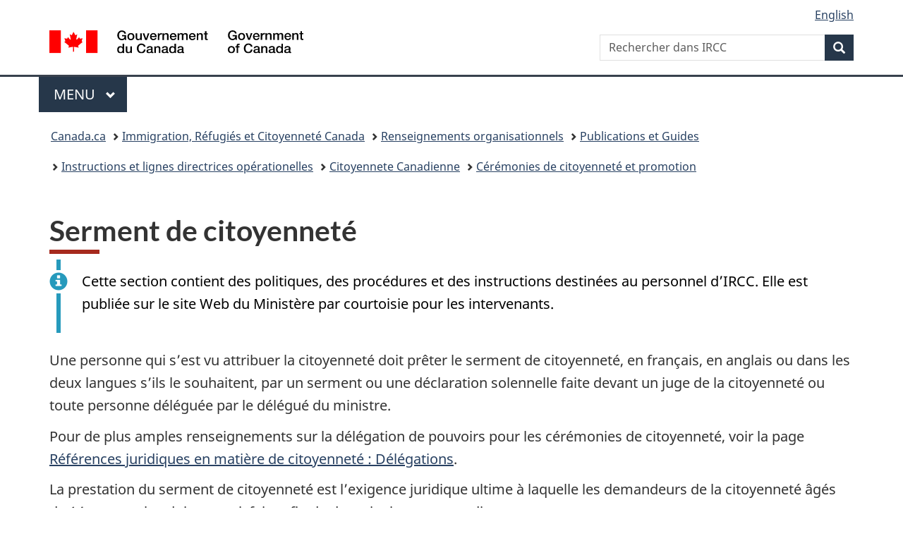

--- FILE ---
content_type: text/html;charset=utf-8
request_url: https://www.canada.ca/fr/immigration-refugies-citoyennete/organisation/publications-guides/bulletins-guides-operationnels/citoyennete-canadienne/ceremonie/serment.html
body_size: 14695
content:
<!doctype html>


<html class="no-js" dir="ltr" lang="fr" xmlns="http://www.w3.org/1999/xhtml">

<head prefix="og: http://ogp.me/ns#">
    
<meta http-equiv="X-UA-Compatible" content="IE=edge"/>
<meta charset="utf-8"/>
<title>Serment de citoyenneté - Canada.ca</title>
<meta content="width=device-width,initial-scale=1" name="viewport"/>


	<link rel="schema.dcterms" href="http://purl.org/dc/terms/"/>
	<link rel="canonical" href="https://www.canada.ca/fr/immigration-refugies-citoyennete/organisation/publications-guides/bulletins-guides-operationnels/citoyennete-canadienne/ceremonie/serment.html"/>
    <link rel="alternate" hreflang="fr" href="https://www.canada.ca/fr/immigration-refugies-citoyennete/organisation/publications-guides/bulletins-guides-operationnels/citoyennete-canadienne/ceremonie/serment.html"/>
	
        <link rel="alternate" hreflang="en" href="https://www.canada.ca/en/immigration-refugees-citizenship/corporate/publications-manuals/operational-bulletins-manuals/canadian-citizenship/ceremony/oath.html"/>
	
	
		<meta name="description" content="Serment de citoyenneté"/>
	
	
		<meta name="keywords" content="Citoyenneté"/>
	
	
		<meta name="author" content="Immigration, Réfugiés et Citoyenneté Canada"/>
	
	
		<meta name="dcterms.title" content="Serment de citoyenneté"/>
	
	
		<meta name="dcterms.description" content="Serment de citoyenneté"/>
	
	
		<meta name="dcterms.creator" content="Immigration, Réfugiés et Citoyenneté Canada"/>
	
	
	
		<meta name="dcterms.language" title="ISO639-2/T" content="fra"/>
	
	
		<meta name="dcterms.subject" title="gccore" content="Citoyenneté"/>
	
	
		<meta name="dcterms.issued" title="W3CDTF" content="2013-07-25"/>
	
	
		<meta name="dcterms.modified" title="W3CDTF" content="2025-12-02"/>
	
	
		<meta name="dcterms.audience" content="grand public"/>
	
	
		<meta name="dcterms.spatial" content="Canada"/>
	
	
		<meta name="dcterms.type" content="description de programme"/>
	
	
		<meta name="robots" content="nofollow, noindex"/>
	
	
	
	
		<meta name="dcterms.identifier" content="Immigration _Réfugiés_et_Citoyenneté_Canada"/>
	
	
	
        



	<meta prefix="fb: https://www.facebook.com/2008/fbml" property="fb:pages" content="378967748836213, 160339344047502, 184605778338568, 237796269600506, 10860597051, 14498271095, 209857686718, 160504807323251, 111156792247197, 113429762015861, 502566449790031, 312292485564363, 1471831713076413, 22724568071, 17294463927, 1442463402719857, 247990812241506, 730097607131117, 1142481292546228, 1765602380419601, 131514060764735, 307780276294187, 427238637642566, 525934210910141, 1016214671785090, 192657607776229, 586856208161152, 1146080748799944, 408143085978521, 490290084411688, 163828286987751, 565688503775086, 460123390028, 318424514044, 632493333805962, 370233926766473, 173004244677, 1562729973959056, 362400293941960, 769857139754987, 167891083224996, 466882737009651, 126404198009505, 135409166525475, 664638680273646, 169011506491295, 217171551640146, 182842831756930, 1464645710444681, 218822426028, 218740415905, 123326971154939, 125058490980757, 1062292210514762, 1768389106741505, 310939332270090, 285960408117397, 985916134909087, 655533774808209, 1522633664630497, 686814348097821, 230798677012118, 320520588000085, 103201203106202, 273375356172196, 61263506236, 353102841161, 1061339807224729, 1090791104267764, 395867780593657, 1597876400459657, 388427768185631, 937815283021844, 207409132619743, 1952090675003143, 206529629372368, 218566908564369, 175257766291975, 118472908172897, 767088219985590, 478573952173735, 465264530180856, 317418191615817, 428040827230778, 222493134493922, 196833853688656, 194633827256676, 252002641498535, 398018420213195, 265626156847421, 202442683196210, 384350631577399, 385499078129720, 178433945604162, 398240836869162, 326182960762584, 354672164565195, 375081249171867, 333050716732105, 118996871563050, 240349086055056, 119579301504003, 185184131584797, 333647780005544, 306255172770146, 369589566399283, 117461228379000, 349774478396157, 201995959908210, 307017162692056, 145928592172074, 122656527842056">


	


    


	<script src="//assets.adobedtm.com/be5dfd287373/abb618326704/launch-3eac5e076135.min.js"></script>










<link rel="stylesheet" href="https://use.fontawesome.com/releases/v5.15.4/css/all.css" integrity="sha256-mUZM63G8m73Mcidfrv5E+Y61y7a12O5mW4ezU3bxqW4=" crossorigin="anonymous"/>
<script blocking="render" src="/etc/designs/canada/wet-boew/js/gcdsloader.min.js"></script>
<link rel="stylesheet" href="/etc/designs/canada/wet-boew/css/theme.min.css"/>
<link href="/etc/designs/canada/wet-boew/assets/favicon.ico" rel="icon" type="image/x-icon"/>
<noscript><link rel="stylesheet" href="/etc/designs/canada/wet-boew/css/noscript.min.css"/></noscript>







                              <script>!function(a){var e="https://s.go-mpulse.net/boomerang/",t="addEventListener";if("False"=="True")a.BOOMR_config=a.BOOMR_config||{},a.BOOMR_config.PageParams=a.BOOMR_config.PageParams||{},a.BOOMR_config.PageParams.pci=!0,e="https://s2.go-mpulse.net/boomerang/";if(window.BOOMR_API_key="KBFUZ-C9D7G-RB8SX-GRGEN-HGMC9",function(){function n(e){a.BOOMR_onload=e&&e.timeStamp||(new Date).getTime()}if(!a.BOOMR||!a.BOOMR.version&&!a.BOOMR.snippetExecuted){a.BOOMR=a.BOOMR||{},a.BOOMR.snippetExecuted=!0;var i,_,o,r=document.createElement("iframe");if(a[t])a[t]("load",n,!1);else if(a.attachEvent)a.attachEvent("onload",n);r.src="javascript:void(0)",r.title="",r.role="presentation",(r.frameElement||r).style.cssText="width:0;height:0;border:0;display:none;",o=document.getElementsByTagName("script")[0],o.parentNode.insertBefore(r,o);try{_=r.contentWindow.document}catch(O){i=document.domain,r.src="javascript:var d=document.open();d.domain='"+i+"';void(0);",_=r.contentWindow.document}_.open()._l=function(){var a=this.createElement("script");if(i)this.domain=i;a.id="boomr-if-as",a.src=e+"KBFUZ-C9D7G-RB8SX-GRGEN-HGMC9",BOOMR_lstart=(new Date).getTime(),this.body.appendChild(a)},_.write("<bo"+'dy onload="document._l();">'),_.close()}}(),"".length>0)if(a&&"performance"in a&&a.performance&&"function"==typeof a.performance.setResourceTimingBufferSize)a.performance.setResourceTimingBufferSize();!function(){if(BOOMR=a.BOOMR||{},BOOMR.plugins=BOOMR.plugins||{},!BOOMR.plugins.AK){var e=""=="true"?1:0,t="",n="clmkelqcc2txg2lkmmna-f-9e174b9c1-clientnsv4-s.akamaihd.net",i="false"=="true"?2:1,_={"ak.v":"39","ak.cp":"653406","ak.ai":parseInt("231651",10),"ak.ol":"0","ak.cr":8,"ak.ipv":4,"ak.proto":"h2","ak.rid":"ab4d1909","ak.r":51208,"ak.a2":e,"ak.m":"dscb","ak.n":"essl","ak.bpcip":"18.216.162.0","ak.cport":59090,"ak.gh":"23.209.83.15","ak.quicv":"","ak.tlsv":"tls1.3","ak.0rtt":"","ak.0rtt.ed":"","ak.csrc":"-","ak.acc":"","ak.t":"1768579866","ak.ak":"hOBiQwZUYzCg5VSAfCLimQ==GhoTRrdQ9amjWKP06dAJuOnOq82jbCTuY1iq3Dt8taigIrihzDKTO6Ev0V+XRn4geZsWxvAbQLrD+F0WFmv1sGDTWxeQ+6EAcX68SaV/zEsEIZ1k0bv8emmG3XRPKxpIfmaWyEoNhL0dIkADwwujs+aak3xBeQR2A+7ORVZJByQOqlWHw8AYgA3OA1d1Yfv1UiCnch08WNgownSMrn1w/jA0gVal4m4WCR8m7CTa0YQ3y37US6DLeFK1p4EZmvrUvJb/0scUlDODAVHLZp/+kppzJA6EPXcwOKAj06CoYekXjTX1rQ1LCM+msrE1t5wulJhRmP6UFMbD4KlNPQNVrRtJY9Jt/BFYUvlvItqI/lX6vtYuNvcv3SksfpQg8yH72pTmU1SRL5kBSPoO6CuDoEooTNS/pFlk8N+Jbyz5abA=","ak.pv":"820","ak.dpoabenc":"","ak.tf":i};if(""!==t)_["ak.ruds"]=t;var o={i:!1,av:function(e){var t="http.initiator";if(e&&(!e[t]||"spa_hard"===e[t]))_["ak.feo"]=void 0!==a.aFeoApplied?1:0,BOOMR.addVar(_)},rv:function(){var a=["ak.bpcip","ak.cport","ak.cr","ak.csrc","ak.gh","ak.ipv","ak.m","ak.n","ak.ol","ak.proto","ak.quicv","ak.tlsv","ak.0rtt","ak.0rtt.ed","ak.r","ak.acc","ak.t","ak.tf"];BOOMR.removeVar(a)}};BOOMR.plugins.AK={akVars:_,akDNSPreFetchDomain:n,init:function(){if(!o.i){var a=BOOMR.subscribe;a("before_beacon",o.av,null,null),a("onbeacon",o.rv,null,null),o.i=!0}return this},is_complete:function(){return!0}}}}()}(window);</script></head>

<body vocab="http://schema.org/" typeof="WebPage" resource="#wb-webpage">

    




    
        
        
        <div class="newpar new section">

</div>

    
        
        
        <div class="par iparys_inherited">

    
    
    
    
        
        
        <div class="global-header"><nav><ul id="wb-tphp">
	<li class="wb-slc"><a class="wb-sl" href="#wb-cont">Passer au contenu principal</a></li>
	<li class="wb-slc"><a class="wb-sl" href="#wb-info">Passer à « Au sujet du gouvernement »</a></li>
	
</ul></nav>

<header>
	<div id="wb-bnr" class="container">
		<div class="row">
			
			<section id="wb-lng" class="col-xs-3 col-sm-12 pull-right text-right">
    <h2 class="wb-inv">Sélection de la langue</h2>
    <div class="row">
        <div class="col-md-12">
            <ul class="list-inline mrgn-bttm-0">
                <li>
                    <a lang="en" href="/en/immigration-refugees-citizenship/corporate/publications-manuals/operational-bulletins-manuals/canadian-citizenship/ceremony/oath.html">
                        
                        
                            <span class="hidden-xs" translate="no">English</span>
                            <abbr title="English" class="visible-xs h3 mrgn-tp-sm mrgn-bttm-0 text-uppercase" translate="no">en</abbr>
                        
                    </a>
                </li>
                
                
            </ul>
        </div>
    </div>
</section>
				<div class="brand col-xs-9 col-sm-5 col-md-4" property="publisher" resource="#wb-publisher" typeof="GovernmentOrganization">
					
                    
					
						
						<a href="/fr.html" property="url">
							<img src="/etc/designs/canada/wet-boew/assets/sig-blk-fr.svg" alt="Gouvernement du Canada" property="logo"/>
							<span class="wb-inv"> /
								
								<span lang="en">Government of Canada</span>
							</span>
						</a>
					
					<meta property="name" content="Gouvernement du Canada"/>
					<meta property="areaServed" typeof="Country" content="Canada"/>
					<link property="logo" href="/etc/designs/canada/wet-boew/assets/wmms-blk.svg"/>
				</div>
				<section id="wb-srch" class="col-lg-offset-4 col-md-offset-4 col-sm-offset-2 col-xs-12 col-sm-5 col-md-4">
					<h2>Recherche</h2>
					
<form action="/fr/services/immigration-citoyennete/rechercher.html" method="get" name="cse-search-box" role="search">
	<div class="form-group wb-srch-qry">
		    
		
		    <label for="wb-srch-q" class="wb-inv">Rechercher dans IRCC</label>
			<input id="wb-srch-q" list="wb-srch-q-ac" class="wb-srch-q form-control" name="q" type="search" value="" size="34" maxlength="170" placeholder="Rechercher dans IRCC"/>
		

		<datalist id="wb-srch-q-ac">
		</datalist>
	</div>
	<div class="form-group submit">
	<button type="submit" id="wb-srch-sub" class="btn btn-primary btn-small" name="wb-srch-sub"><span class="glyphicon-search glyphicon"></span><span class="wb-inv">Recherche</span></button>
	</div>
</form>

				</section>
		</div>
	</div>
	<hr/>
	
	<div class="container"><div class="row">
		
        <div class="col-md-8">
        <nav class="gcweb-menu" typeof="SiteNavigationElement">
		<h2 class="wb-inv">Menu</h2>
		<button type="button" aria-haspopup="true" aria-expanded="false">Menu<span class="wb-inv"> principal</span> <span class="expicon glyphicon glyphicon-chevron-down"></span></button>
<ul role="menu" aria-orientation="vertical" data-ajax-replace="/content/dam/canada/sitemenu/sitemenu-v2-fr.html">
	<li role="presentation"><a role="menuitem" tabindex="-1" href="https://www.canada.ca/fr/services/emplois.html">Emplois et milieu de travail</a></li>
	<li role="presentation"><a role="menuitem" tabindex="-1" href="https://www.canada.ca/fr/services/immigration-citoyennete.html">Immigration et citoyenneté</a></li>
	<li role="presentation"><a role="menuitem" tabindex="-1" href="https://voyage.gc.ca/">Voyage et tourisme</a></li>
	<li role="presentation"><a role="menuitem" tabindex="-1" href="https://www.canada.ca/fr/services/entreprises.html">Entreprises et industrie</a></li>
	<li role="presentation"><a role="menuitem" tabindex="-1" href="https://www.canada.ca/fr/services/prestations.html">Prestations</a></li>
	<li role="presentation"><a role="menuitem" tabindex="-1" href="https://www.canada.ca/fr/services/sante.html">Santé</a></li>
	<li role="presentation"><a role="menuitem" tabindex="-1" href="https://www.canada.ca/fr/services/impots.html">Impôts</a></li>
	<li role="presentation"><a role="menuitem" tabindex="-1" href="https://www.canada.ca/fr/services/environnement.html">Environnement et ressources naturelles</a></li>
	<li role="presentation"><a role="menuitem" tabindex="-1" href="https://www.canada.ca/fr/services/defense.html">Sécurité nationale et défense</a></li>
	<li role="presentation"><a role="menuitem" tabindex="-1" href="https://www.canada.ca/fr/services/culture.html">Culture, histoire et sport</a></li>
	<li role="presentation"><a role="menuitem" tabindex="-1" href="https://www.canada.ca/fr/services/police.html">Services de police, justice et urgences</a></li>
	<li role="presentation"><a role="menuitem" tabindex="-1" href="https://www.canada.ca/fr/services/transport.html">Transport et infrastructure</a></li>
	<li role="presentation"><a role="menuitem" tabindex="-1" href="https://www.international.gc.ca/world-monde/index.aspx?lang=fra">Canada et le monde</a></li>
	<li role="presentation"><a role="menuitem" tabindex="-1" href="https://www.canada.ca/fr/services/finance.html">Argent et finances</a></li>
	<li role="presentation"><a role="menuitem" tabindex="-1" href="https://www.canada.ca/fr/services/science.html">Science et innovation</a></li>
	<li role="presentation"><a role="menuitem" tabindex="-1" href="https://www.canada.ca/fr/services/evenements-vie.html">Gérer les événements de la vie</a></li>	
</ul>

		
        </nav>   
        </div>
		
		
		
    </div></div>
	
		<nav id="wb-bc" property="breadcrumb"><h2 class="wb-inv">Vous êtes ici :</h2><div class="container"><ol class="breadcrumb">
<li><a href='/fr.html'>Canada.ca</a></li>
<li><a href='/fr/immigration-refugies-citoyennete.html'>Immigration, Réfugiés et Citoyenneté Canada</a></li>
<li><a href='/fr/immigration-refugies-citoyennete/organisation.html'>Renseignements organisationnels</a></li>
<li><a href='/fr/immigration-refugies-citoyennete/organisation/publications-guides.html'>Publications et Guides</a></li>
<li><a href='/fr/immigration-refugies-citoyennete/organisation/publications-guides/bulletins-guides-operationnels.html'>Instructions et lignes directrices opérationelles</a></li>
<li><a href='/fr/immigration-refugies-citoyennete/organisation/publications-guides/bulletins-guides-operationnels/citoyennete-canadienne.html'>Citoyennete Canadienne</a></li>
<li><a href='/fr/immigration-refugies-citoyennete/organisation/publications-guides/bulletins-guides-operationnels/citoyennete-canadienne/ceremonie.html'>Cérémonies de citoyenneté et promotion</a></li>
</ol></div></nav>


	

  
</header>
</div>

    

</div>

    




	













    <main property="mainContentOfPage" resource="#wb-main" typeof="WebPageElement" class="container">
        

    <h1 property="name" id="wb-cont" dir="ltr">
Serment de citoyenneté</h1>
	
        
			<div><div class="mwsbodytext text parbase section">
    

    
         <span class="wb-toggle" data-toggle="{&quot;selector&quot;: &quot;main summary&quot;, &quot;print&quot;: &quot;on&quot;}"></span>  
    


</div>
<div class="reference parbase section"><div class="cq-dd-paragraph"><div class="par parsys"><div class="mwsgeneric-base-html parbase section">



    <span data-incl-name="notice-message-fra"></span>

<div class="alert alert-info">
<p>Cette section contient des politiques, des procédures et des instructions destinées au personnel d’IRCC. Elle est publiée sur le site Web du Ministère par courtoisie pour les intervenants.</p>
</div>


</div>

</div>
</div>
</div>
<div class="mwsbodytext text parbase section">
    

    
        <p>Une personne qui s’est vu attribuer la citoyenneté doit prêter le serment de citoyenneté, en français, en anglais ou dans les deux langues s’ils le souhaitent, par un serment ou une déclaration solennelle faite devant un juge de la citoyenneté ou toute personne déléguée par le délégué du ministre.</p>
<p>Pour de plus amples renseignements sur la délégation de pouvoirs pour les cérémonies de citoyenneté, voir la page <a href="/fr/immigration-refugies-citoyennete/organisation/publications-guides/bulletins-guides-operationnels/citoyennete-canadienne/references-juridiques-relatives.html">Références juridiques en matière de citoyenneté&nbsp;: Délégations</a>.</p>
<p>La prestation du serment de citoyenneté est l’exigence juridique ultime à laquelle les demandeurs de la citoyenneté âgés de 14&nbsp;ans ou plus doivent satisfaire afin de devenir citoyens canadiens.</p>

    


</div>
<div class="mwsgeneric-base-html parbase section">



    <h2>Sur cette page</h2>
   <ul>
      <li><a href="#s1">À propos du serment</a></li>
      <li><a href="#s2">Directives sur le lieu de la prestation du serment</a></li>
      <li><a href="#s3">Prestation de serment</a></li>
      <li><a href="#s4">Processus de prestation de serment </a></li>
      <li><a href="#s5">Consulter également</a></li>
    </ul>
    <h2 id="s1">À propos du serment </h2>
    <h3>Texte et enregistrement du serment </h3>
    <p>Referez-vous à la page Web <a href="/fr/immigration-refugies-citoyennete/services/citoyennete-canadienne/devenir-citoyen-canadien/ceremonie-citoyennete.html#serment">Se préparer en vue de la cérémonie de citoyenneté</a> pour le texte actuel du serment et les enregistrements vidéos.</p>


</div>
<div class="mwsbodytext text parbase section">
    

    
        <h3>Invitation à prêter le serment de citoyenneté </h3>
    


</div>
<div class="mwsbodytext text parbase section">
    

    
        <p>Les représentants de la citoyenneté envoient le formulaire Avis de convocation pour prêter le serment de citoyenneté [CIT&nbsp;0024] aux candidats qui satisfont à toutes les exigences pour l’obtention de la citoyenneté. Ce formulaire informe les candidats de la possibilité d’apporter un livre saint de leur choix sur lequel ils pourront prêter serment.</p>
<p>Consulter aussi les sections suivantes&nbsp;:</p>
<ul>
<li><a href="/fr/immigration-refugies-citoyennete/organisation/publications-guides/bulletins-guides-operationnels/citoyennete-canadienne/ceremonie/calendrier/avis-concernant.html">Convocation des candidats/Avis de convocation pour prêter le serment de citoyenneté</a></li>
<li><a href="/fr/immigration-refugies-citoyennete/organisation/publications-guides/bulletins-guides-operationnels/citoyennete-canadienne/ceremonie/ouverture-ceremonie.html">Arrivée des candidats à une cérémonie de citoyenneté</a></li>
<li><a href="/fr/immigration-refugies-citoyennete/organisation/publications-guides/bulletins-guides-operationnels/citoyennete-canadienne/ceremonie/lieu-amenagement-salles.html">Disposition des sièges des candidats</a></li>
</ul>

    


</div>
<div class="mwsbodytext text parbase section">
    

    
        <h3>Pourquoi prêtons-nous serment ou nous affirmons allégeance à Sa Majesté la Reine</h3>

    


</div>
<div class="mwsbodytext text parbase section">
    

    
        <p>Au Canada, la Reine est le chef de l’État; par conséquent, pour obtenir la citoyenneté, toutes les personnes âgées de 14&nbsp;ans ou plus qui demandent la citoyenneté <strong>devront</strong> prêter serment ou faire une déclaration solennelle de leur allégeance sincère à Sa Majesté la reine Elizabeth Deux, Reine du Canada, à ses héritiers et successeurs.</p>
<ul>
<li>La possibilité de prêter serment (c’est-à-dire jurer) est offerte afin de répondre aux besoins des personnes qui souhaitent invoquer leurs croyances religieuses dans le cadre de la cérémonie de citoyenneté.</li>
<li>La possibilité d’affirmer solennellement est offerte afin de répondre aux besoins des personnes qui ne veulent pas utiliser de livre saint pendant une cérémonie de citoyenneté; ces personnes feront plutôt une déclaration solennelle exempte de référence à un texte religieux.</li>
</ul>
<p>Le choix de prêter le serment de citoyenneté par un serment (c’est-à-dire jurer) ou une affirmation solennelle doit être offert aux demandeurs, soit pendant le préambule ou immédiatement avant la prestation du serment. Le greffier de cérémonie ou le juge de la citoyenneté peut se charger d’offrir ce choix. Il ne faut pas laisser entendre qu’un choix est plus souhaitable que l’autre puisque les deux sont aussi valables l’un que l’autre. Le juge de citoyenneté devrait dire «&nbsp;Je jure&nbsp;».</p>

    


</div>
<div class="mwsbodytext text parbase section">
    

    
        <h2 id="s2">Directives sur le lieu de la prestation du serment</h2>

    


</div>
<div class="mwsbodytext text parbase section">
    

    
        <ul>
<li><strong>Prestation du serment lors d’une cérémonie de citoyenneté&nbsp;:</strong> À moins d’indication contraire par le ministre, le serment de citoyenneté doit être prêté lors d’une cérémonie de citoyenneté. Il s’agit d’une partie solennelle et importante de la cérémonie de citoyenneté.</li>
<li><strong>Prestation du serment lors d’une cérémonie privée&nbsp;:</strong> Voir la page <a href="/fr/immigration-refugies-citoyennete/organisation/publications-guides/bulletins-guides-operationnels/citoyennete-canadienne/ceremonie/types.html">Types de cérémonies de citoyenneté&nbsp;: Cérémonies privées</a>.</li>
<li><strong>Prestation du serment dans les régions éloignées&nbsp;:</strong> Pour de plus amples renseignements sur les déplacements pour tenir des cérémonies de citoyenneté, voir la page <a href="/fr/immigration-refugies-citoyennete/organisation/contactez-ircc/bureaux/canada-rendez-vous-uniquement.html">Services itinérants régionaux</a>.</li>
<li><strong>Prestation de serment à l’extérieur du Canada&nbsp;:</strong> Lorsqu’un demandeur s’est vu attribuer la citoyenneté en vertu des paragraphes&nbsp;5(2), 5(4) ou 11(1) de la Loi sur la citoyenneté [notamment lorsqu’une personne est ou a été au service des Forces armées canadiennes et respecte l’exigence liée aux années de service énoncée aux paragraphes&nbsp;11(1.1) ou 11(1.2)] et qu’il se trouve à l’extérieur du Canada, la prestation du serment de citoyenneté peut être administrée par un agent du service extérieur - voir l’alinéa&nbsp;20(1)(b) du Règlement sur la citoyenneté. Ces cas exceptionnels sont considérés comme des cérémonies privés et le personnel de la citoyenneté doit demander l’approbation de la greffière afin de permettre un agent du service extérieur de prêter serment à l’extérieur du canada. Pour demander l’approbation, le personnel de la citoyenneté doit soumettre un courriel à Cit-Operations – Pour plus d’information sur la procédure, référez-vous au <a href="/fr/immigration-refugies-citoyennete/organisation/publications-guides/bulletins-guides-operationnels/citoyennete-canadienne/citoyennete-etranger.html">manuel du programme de citoyenneté pour la prestation de services à l’étranger</a>.</li>
</ul>

    


</div>
<div class="mwsbodytext text parbase section">
    

    
        <h2 id="s3">Prestation de serment</h2>

    


</div>
<div class="mwsbodytext text parbase section">
    

    
        <h3>Qui peut prêter serment </h3>
    


</div>
<div class="mwsbodytext text parbase section">
    

    
        <p>Tous les demandeurs de la citoyenneté âgés de <strong>14&nbsp;ans</strong> ou plus qui répondent aux exigences de la Loi <strong>doivent</strong> prêter le serment de citoyenneté pour devenir citoyens.</p>

    


</div>
<div class="mwsbodytext text parbase section">
    

    
        <h3>Exceptions </h3>
    


</div>
<div class="mwsbodytext text parbase section">
    

    
        <p>Une personne qui se voit attribuer la citoyenneté au titre de l’article&nbsp;5.5 de la Loi (attribution de la citoyenneté aux personnes apatrides nées d’un parent canadien) n’est pas obligée de prêter le serment de citoyenneté.</p>
<p>Une dispense de serment de citoyenneté peut être accordée uniquement aux demandeurs qui ne peuvent pas saisir la portée du serment en raison d’une incapacité mentale. Dans de tels cas, les demandeurs doivent présenter des preuves de leur état de santé en remplissant le formulaire Demande d’avis médical [CIT&nbsp;0015].</p>

    


</div>
<div class="mwsbodytext text parbase section">
    

    
        <h3>Qui ne peut pas prêter serment </h3>
    


</div>
<div class="mwsbodytext text parbase section">
    

    
        <p>Une personne ne doit pas prêter le serment de citoyenneté si elle n’a jamais respecté ou ne respecte plus les exigences de la Loi relativement à l’attribution de la citoyenneté. La citoyenneté canadienne ne sera pas accordée ni le serment prêté si la personne est visée par une interdiction à cet égard.</p>

    


</div>
<div class="mwsbodytext text parbase section">
    

    
        <h2 id="s4">Processus de prestation de serment</h2>

    


</div>
<div class="mwsbodytext text parbase section">
    

    
        <p>Voir la page <a href="/fr/immigration-refugies-citoyennete/organisation/publications-guides/bulletins-guides-operationnels/citoyennete-canadienne/ceremonie/texte-bilingue-greffier-ceremonie.html">Texte bilingue pour le greffier de cérémonie</a> pour les notes d’allocution du greffier durant le processus de prestation du serment.</p>

    


</div>
<div class="mwsgeneric-base-html parbase section">



    <h3>Priorité linguistique</h3>
<p>Le serment est toujours prononcé dans les deux langues officielles, quel que soit le format linguistique de la cérémonie. Pour les cérémonies ayant lieu à l’extérieur du Québec, le serment est d’abord prononcé an anglais et ensuite en français. Au Québec, le serment est prononcé en français en premier, et ensuite en anglais. &nbsp;</p>


</div>
<div class="mwsbodytext text parbase section">
    

    
        <h3>Vérification de la prestation du serment </h3>
    


</div>
<div class="mwsbodytext text parbase section">
    

    
        <p>Il incombe au président de la cérémonie et au greffier de cérémonie de veiller à ce que tous les candidats prêtent le serment de citoyenneté. Les agents d’Immigration, Réfugiés et Citoyenneté Canada&nbsp;(IRCC) doivent s’assurer que le serment a été prononcé. Pour plus d’informations, consultez la section <a href="#s2">En cas de doute quant au fait qu’un candidat a prêté serment</a>.</p>
<p>Pour les cérémonies de vaste envergure (50 candidats ou plus), des agents d’IRCC additionnels seront requis pour s’assurer que tous les candidats ont prêté serment.</p>

    


</div>
<div class="mwsbodytext text parbase section">
    

    
        <h3>Candidats portant un vêtement couvrant partiellement ou totalement le visage </h3>
    


</div>
<div class="mwsbodytext text parbase section">
    

    
        <p>Pour les candidats qui ont signalé avant la cérémonie qu’ils sont disposés à retirer leur vêtement couvrant leur visage pendant la cérémonie publique, au moment de la prestation du serment, un agent d’IRCC doit s’assurer que le visage du candidat est découvert au moment où il prête serment. Voir la section En cas de doute quant au fait qu’un candidat a prêté serment.</p>
<p>Les candidats qui bénéficient de mesures d’accommodement pour prêter serment en privé avant la cérémonie de citoyenneté ne sont pas tenus de retirer le vêtement couvrant leur visage pendant la cérémonie publique, au moment de la prestation du serment, et il n’est pas nécessaire qu’un agent d’IRCC s’assure qu’ils ont prêté serment durant la cérémonie.</p>

    


</div>
<div class="mwsbodytext text parbase section">
    

    
        <h3>Mesures d’accommodement pour les candidates portant un vêtement couvrant partiellement ou totalement leur visage</h3>

    


</div>
<div class="mwsbodytext text parbase section">
    

    
        <p>Lorsqu’une candidate signale à son arrivée qu’elle n’est pas disposée à retirer le vêtement couvrant son visage durant la cérémonie publique en raison d’une croyance religieuse sincère, elle peut prononcer le serment de citoyenneté à visage découvert, en privé, avant la tenue de la cérémonie publique.</p>
<p>La prestation de serment en privé doit être effectuée devant une juge ou une présidente de cérémonie. Si une juge ou une présidente de cérémonie à qui l’on a antérieurement délégué les pouvoirs n’est pas disponible, une agente d’IRCC (à qui l’on a délégué le pouvoir de faire prêter le serment) est tenue de faire prêter le serment en privé, conformément à l’instrument de délégation. La candidate participe ensuite à la cérémonie publique sans être tenue de retirer le vêtement couvrant son visage.</p>

    


</div>
<div class="mwsbodytext text parbase section">
    

    
        <h3>En cas de doute quant au fait qu’un candidat a prêté serment</h3>
    


</div>
<div class="mwsbodytext text parbase section">
    

    
        <p>Dans certaines circonstances, il est difficile pour un juge ou président de cérémonie ou des agents d’IRCC de déterminer si des candidats prêtent serment. Lorsqu’il existe un doute quant au fait qu’un candidat a prêté serment, il faut prendre les mesures suivantes :</p>
<ul>
<li>le greffier de cérémonie doit être informé <strong>immédiatement</strong> après la prestation de serment, pendant la cérémonie publique;</li>
<li>le certificat du candidat doit être retiré des certificats qui seront présentés;</li>
<li>le candidat <strong>ne doit pas</strong> être invité à s’avancer et le certificat <strong>ne doit pas</strong> être présenté.</li>
</ul>

    


</div>
<div class="mwsalerts section">


	
		


	



<div class="alert alert alert-info">
	<p><strong>Remarque :</strong> Lorsqu’il existe un doute quant au fait qu’un candidat a prêté serment et qu’un enfant mineur est associé à la demande du candidat, l’enfant mineur ne sera pas appelé et ne recevra pas un certificat de citoyenneté, sauf s’il a un autre parent qui est déjà citoyen canadien ou qui prête serment le même jour. Cela devra être vérifié après la cérémonie.</p>
</div>

	

</div>
<div class="mwsbodytext text parbase section">
    

    
        <p>Immédiatement après la cérémonie, le greffier doit expliquer au candidat ce qui suit&nbsp;:</p>
<ul>
<li>les agents ne peuvent pas confirmer qu’il a prêté serment;</li>
<li>il doit répéter le serment devant le juge ou le président de cérémonie avant de recevoir son certificat de citoyenneté.</li>
</ul>
<p>Cela s’applique également au cas où un candidat portant un vêtement lui couvrant le visage a signalé à son arrivée qu’il retirerait le vêtement couvrant son visage mais ne l’a pas fait. Si le juge ou le président de cérémonie est un homme, des mesures d’accommodement seront offertes pour la prestation de serment (voir la section Candidats portant un vêtement couvrant partiellement ou totalement le visage).</p>

    


</div>
<div class="mwsbodytext text parbase section">
    

    
        <h3>Si un candidat refuse de prêter serment </h3>
    


</div>
<div class="mwsbodytext text parbase section">
    

    
        <p>Lorsqu’un candidat informe les agents d’IRCC, avant la cérémonie, qu’il ne prêtera pas le serment de citoyenneté ou ne signera pas le formulaire Serment ou affirmation solennelle de citoyenneté (par exemple, pour des raisons religieuses ou qui ne souhaitent pas prêter serment d’allégeance à Sa Majesté la Reine Elizabeth Deux) ou lorsqu’il existe un doute, après la cérémonie, qu’un candidat a prêté serment, les exigences suivantes s’appliquent :</p>
<ul>
<li>L’agent de la citoyenneté doit rappeler au candidat qu’en vertu de la Loi sur la citoyenneté, la prestation du serment est une exigence obligatoire pour l’obtention de la citoyenneté canadienne.</li>
<li>Si le candidat décide de poursuivre le processus, les représentants d’IRCC devraient s’assurer que ce candidat prête bel et bien serment.</li>
<li>Si le candidat ne prête pas le serment de citoyenneté, l’agent ne peut pas lui remettre le formulaire Serment ou affirmation solennelle de citoyenneté à signer, et le candidat ne peut pas recevoir le certificat de citoyenneté et devenir citoyen canadien.</li>
<li>Le candidat peut décider de retirer sa demande de citoyenneté canadienne. Si tel est le cas, il ne deviendra pas citoyen canadien et le bureau local suivra la procédure de fermeture du dossier.</li>
</ul>

    


</div>
<div class="mwsalerts section">


	
		


	



<div class="alert alert alert-info">
	<p><strong>Remarque :</strong> Si un enfant mineur est associé à la demande d’un candidat qui a refusé de prêter serment, l’enfant ne recevra pas de certificat de citoyenneté, à moins d’avoir un autre parent qui est déjà citoyen canadien ou qui prête serment le même jour.</p>
</div>

	

</div>
<div class="mwsbodytext text parbase section">
    

    
        <h3>Si un candidat quitte les lieux et ne peut pas prêter serment</h3>
    


</div>
<div class="mwsbodytext text parbase section">
    

    
        <p>Dans une telle situation, qui se produit rarement et généralement en raison d’une urgence, le candidat&nbsp;:</p>
<ul>
<li>sera convoqué à la prochaine cérémonie de citoyenneté prévue;</li>
<li>recevra un autre formulaire Avis de convocation pour prêter le serment de citoyenneté.</li>
</ul>

    


</div>
<div class="mwsbodytext text parbase section">
    

    
        <h3>Défaut de se présenter pour prêter serment </h3>
    


</div>
<div class="mwsbodytext text parbase section">
    

    
        <p>Le demandeur doit être averti dans l’Avis de convocation pour prêter le serment de citoyenneté [CIT 0024] qu’il doit contacter le bureau local d’IRCC dans un délai de 30 jours suivant la date de la cérémonie à laquelle il ne s’est pas présenté. Si le demandeur fournit une <a href="/fr/immigration-refugies-citoyennete/organisation/publications-guides/bulletins-guides-operationnels/citoyennete-canadienne/admininistration/traitement-general-dossiers/procedure-abandon.html">raison valable</a> de son absence, on peut lui accorder un délai supplémentaire.</p>
<p>Conformément à l’<a href="http://laws.justice.gc.ca/fra/lois/C-29/section-13.2.html">alinéa&nbsp;L13.2(1)b)</a>, si le demandeur ne se présente pas à la cérémonie de citoyenneté et qu’il ne fournit pas de raison valable de son absence dans les 30 jours qui suivent la date prévue de la cérémonie, sa demande pourrait être considérée comme abandonnée. Dans de tels cas, le demandeur devra présenter une nouvelle demande de citoyenneté.</p>

    


</div>
<div class="mwsbodytext text parbase section">
    

    
        <h3>Signature du formulaire </h3>
    


</div>
<div class="mwsbodytext text parbase section">
    

    
        <p>Les personnes qui prêtent le serment de citoyenneté signent le formulaire Serment ou affirmation solennelle de citoyenneté [CIT 0049] <strong>seulement après</strong> avoir prêté serment et reçu leur certificat de citoyenneté.</p>

    


</div>
<div class="mwsalerts section">


	
		


	



<div class="alert alert-info">
	<p><strong>Remarque :</strong> Le formulaire Serment ou affirmation solennelle de citoyenneté <strong>ne peut pas</strong> être signé tant que le candidat n’a pas prêté le serment.</p>
</div>

	

</div>
<div class="mwsbodytext text parbase section">
    

    
        <p>Avant la signature du formulaire Serment ou affirmation solennelle de citoyenneté, il faut aviser les candidats de la signification de la prestation du serment pour qu’ils comprennent ce qu’ils s’apprêtent à signer (voir la section <a href="/fr/immigration-refugies-citoyennete/organisation/publications-guides/bulletins-guides-operationnels/citoyennete-canadienne/ceremonie/remise.html">Signature du formulaire de serment de citoyenneté</a>).</p>
<p>À la cérémonie, une table doit être dressée pour permettre aux candidats de signer le formulaire Serment ou affirmation solennelle de citoyenneté. Les formulaires doivent être placés dans le même ordre que celui dans lequel les candidats recevront leur certificat des mains du juge de la citoyenneté ou du président de cérémonie bénévole.</p>

    


</div>
<div class="mwsgeneric-base-html parbase section">



    <p>Référez vous à la section Accessibilité lors des cérémonies de citoyenneté – <a href="/fr/immigration-refugies-citoyennete/organisation/publications-guides/bulletins-guides-operationnels/citoyennete-canadienne/attribution/citoyennete-mesures-adaptation.html">Candidats ayant de la difficulté à écrire</a> pour obtenir des conseils pour ceux qui sont incapable de signer le formulaire de serment de citoyenneté.</p>



</div>
<div class="mwsbodytext text parbase section">
    

    
        <h3>Rôles de l’agent de la citoyenneté et du greffier </h3>
    


</div>
<div class="mwsbodytext text parbase section">
    

    
        <p>Le greffier (agent de la citoyenneté ou agent de traitement des demandes) de la cérémonie est celui qui contresigne et date le formulaire Serment ou affirmation solennelle de citoyenneté. Il peut le faire immédiatement après que le candidat a signé le formulaire ou après la cérémonie. Le juge de la citoyenneté ou un agent du service extérieur peut aussi contresigner le formulaire.</p>
<p><strong>Remarques&nbsp;</strong>:</p>
<ul>
<li>La date inscrite sur le formulaire Serment ou affirmation solennelle de citoyenneté [CIT&nbsp;0049] doit être la même que celle de la prestation du serment lors de la cérémonie. Si un agent appose sa signature et la date sur le formulaire le lendemain, le formulaire n’est pas acceptable puisqu’il n’est pas signé le jour même où le serment a été prêté.</li>
<li>Un parent ou tuteur légal doit signer le formulaire Serment ou affirmation solennelle de citoyenneté comme accusé de réception seulement pour les mineurs âgés de moins de 14&nbsp;ans. Le parent ou tuteur légal doit apposer sa propre signature, non celle du mineur.</li>
</ul>

    


</div>
<div class="mwsbodytext text parbase section">
    

    
        <h2>Saisie des données et retour des formulaires au CTD-S</h2>
    


</div>
<div class="mwsbodytext text parbase section">
    

    
        <h3>Consignation des résultats dans le Système mondial de gestion des cas&nbsp;(SMGC) </h3>
    


</div>
<div class="mwsbodytext text parbase section">
    

    
        <p>Si le certificat de citoyenneté doit être annulé en raison d’une erreur administrative repérée&nbsp;<strong>avant </strong>l’application des résultats dans le système, seuls les représentants ayant un profil d’accès au SMGC «&nbsp;gestionnaire/chef d’équipe&nbsp;» (habituellement les superviseurs d’IRCC) peuvent annuler, produire et imprimer un nouveau certificat. Cela peut être fait par le bureau local. Si le demandeur n’a pas prêté le serment, le bureau local doit entrer la correction dans le SMGC et s’assurer que de nouvelles vérifications ont été demandées. De nouvelles vérifications ne sont pas nécessaires pour les demandeurs qui ont prêté le serment.</p>
<p>Dans une situation où le certificat de citoyenneté a besoin d’être annulé en raison d’une erreur administrative repérée&nbsp;<strong>après</strong>&nbsp;l’application des résultats dans le système, seuls les employés ayant un profil d’accès au SMGC «&nbsp;gestionnaire/chef d’équipe&nbsp;» (habituellement les superviseurs d’IRCC) peuvent annuler, produire et imprimer un nouveau certificat en créant un événement administratif dans le SMGC. Cela peut être fait par le bureau local. <strong>Information au sujet des mineurs</strong>&nbsp;: la Division de la prestation du programme de citoyenneté&nbsp;(DPPC) doit être avisée de l’erreur afin d’assurer la coordination avec le portail de validation électronique.</p>
<p>Les certificats non utilisés doivent être déchiquetés immédiatement. Les bureaux locaux doivent s’assurer que la raison de l’annulation du certificat est inscrite dans les Notes de cas au moment de convoquer à nouveau le candidat à une cérémonie ou au moment de retourner le dossier au CTD-S en raison d’un abandon ou d’un retrait. Le bureau local consignera la décision dans le SMGC (c’est-à-dire un abandon ou un retrait). Il est seulement nécessaire d’informer le CTD-S lorsqu’un remboursement doit être effectué, le cas échéant.</p>
<p>L’écran Notes de cas devrait indiquer «&nbsp;Détruit et remplacé&nbsp;» dans le cas où le candidat est convoqué à nouveau ou si une correction a été effectuée dans le dossier du SMGC. Pour les cas d’abandon ou de retrait, l’écran Notes de cas doit indiquer «&nbsp;Détruit et non remplacé&nbsp;». Les notes de cas sont importantes parce que le seul statut lié au certificat disponible dans le SMGC sera «&nbsp;Annulé&nbsp;».</p>

    


</div>
<div class="mwsbodytext text parbase section">
    

    
        <h4>Après la prestation du serment et avant l’application des résultats de la cérémonie</h4>
    


</div>
<div class="mwsbodytext text parbase section">
    

    
         <p>Si, après la prestation du serment mais avant l’application des résultats dans le SMGC, le bureau local est mis au fait que le demandeur n’avait pas le droit de prêter le serment, le certificat ne doit pas être annulé. Le demandeur est considéré comme un citoyen et, par conséquent, les résultats de la cérémonie doivent être saisis correctement dans le SMGC. Le dossier doit être transmis à la Direction générale du règlement des cas pour une éventuelle révocation de la citoyenneté.</p>  
    


</div>
<div class="mwsbodytext text parbase section">
    

    
        <h4>Après l’application des résultats de la cérémonie dans le système</h4>
    


</div>
<div class="mwsbodytext text parbase section">
    

    
        <p>Après l’application des résultats de la cérémonie pour tous les candidats qui sont devenus citoyens canadiens, si le certificat doit être annulé en raison d’une erreur administrative et qu’un nouveau certificat doit être produit et imprimé, seul le CTD-S peut accomplir ces fonctions. Par conséquent, les bureaux locaux doivent remplir le formulaire Certificat(s) retourné(s) pour correction(s) [CIT&nbsp;1-0048], faire un trait diagonal sur le certificat avec un marqueur noir, laisser le certificat au dossier et transmettre le dossier au CTD-S pour correction, production et impression d’un nouveau certificat. Une fois la correction effectuée dans le SMGC, le CTD-S enverra le certificat au nouveau citoyen par la poste. Le CTD-S devra inscrire «&nbsp;Détruit et remplacé&nbsp;» dans les Notes de cas pour expliquer la raison de l’annulation dans le SMGC.</p>
<p>Si le demandeur fait une demande de remplacement en raison d’une erreur administrative après l’application des résultats de la cérémonie dans le système, la correction devra être effectuée par le CTD-S étant donné que le cas et le dossier ont été fermés. Il n’y a pas de frais si la demande est faite dans les 90&nbsp;jours suivant la date de la prestation du serment ou après la date d’envoi du certificat par la poste par le CTD-S. Après 90&nbsp;jours, le nouveau citoyen doit présenter une demande de preuve dûment remplie et acquitter les frais.</p>
<p>Relativement aux changements concernant le nom ou la date de naissance, la demande ne sera approuvée que si le CTD-S est d’avis qu’une erreur a été commise relativement à la détermination du nom légal du demandeur ou à la date de naissance, conformément à la politique sur le nom et la date de naissance.</p>

    


</div>
<div class="mwsbodytext text parbase section">
    

    
        <h4>Saisie des résultats de la cérémonie dans le SMGC</h4>
    


</div>
<div class="mwsbodytext text parbase section">
    

    
        <p>Les résultats de la cérémonie doivent être saisis dans le SMGC dans les deux jours ouvrables suivant la cérémonie de citoyenneté à des fins de validation du certificat de citoyenneté par nos partenaires.</p>
<p>Lors des déplacements en région éloignée, les bureaux locaux doivent entrer les résultats des cérémonies dans le SMGC dans les mêmes délais soit par Réseau privé virtuel (VPN) ou en contactant un collègue au bureau local.</p>
<p>Si un client a un urgent besoin de voyager, Passeport Canada peut demander une validation manuelle auprès du CTD-S.</p>
<p>La saisie des résultats ne doit pas être retardée parce que le bureau local conserve le certificat de citoyenneté du nouveau citoyen jusqu’à ce que la carte de résident permanent ait été retournée ou parce qu’il a découvert que le formulaire Serment ou affirmation solennelle de citoyenneté n’a pas été signé. Dans les deux cas, la personne est un citoyen canadien et le certificat de citoyenneté est valide.</p>

    


</div>
<div class="mwsbodytext text parbase section">
    

    
        <h3>Attribution au mineur dans le cas d’une demande simultanée </h3>
    


</div>
<div class="mwsbodytext text parbase section">
    

    
        <h4>Demandes reçues avant le 11&nbsp;juin&nbsp;2015</h4>
    


</div>
<div class="mwsbodytext text parbase section">
    

    
        <p>Il faut remplir la partie&nbsp;II du formulaire Étude de demande de citoyenneté&nbsp;– mineur [CIT&nbsp;0066] du mineur, soit la décision concernant l’attribution, et saisir la décision dans le SMGC seulement <strong>après</strong> que le parent a prêté le serment de citoyenneté. Voir la section&nbsp;<a href="/fr/immigration-refugies-citoyennete/organisation/publications-guides/bulletins-guides-operationnels/citoyennete-canadienne/attribution/moment-presentation-demande-mineur.html">Demandes simultanées</a>.</p>

    


</div>
<div class="mwsbodytext text parbase section">
    

    
        <h4>Demandes reçues à compter du 11&nbsp;juin&nbsp;2015</h4>
    


</div>
<div class="mwsbodytext text parbase section">
    

    
        <p>Il faut remplir la partie&nbsp;IV du formulaire Compte rendu de décision d’une demande de citoyenneté [CIT&nbsp;0065] du mineur, soit la décision concernant l’attribution, et saisir la décision dans le SMGC seulement <strong>après</strong> que le parent a prêté le serment de citoyenneté. Voir la section <a href="/fr/immigration-refugies-citoyennete/organisation/publications-guides/bulletins-guides-operationnels/citoyennete-canadienne/attribution/moment-presentation-demande-mineur.html">Demandes simultanées</a>.</p>

    


</div>
<div class="mwsbodytext text parbase section">
    

    
        <h3>Confirmation des dates avant de retourner les formulaires au CTD-S </h3>
    


</div>
<div class="mwsbodytext text parbase section">
    

    
         <p>Lorsqu’un agent de la citoyenneté examine les dossiers avant de les retourner au CTD-S une fois la cérémonie passée, l’agent doit s’assurer que les dates coïncident avec la date de la prestation du serment.</p>  
    


</div>
<div class="mwsgeneric-base-html parbase section">



    <h2 id="s5">Consulter également</h2>
<ul>
  <li><a href="/fr/immigration-refugies-citoyennete/organisation/publications-guides/bulletins-guides-operationnels/citoyennete-canadienne/ceremonie/remise.html">Remise des certificats aux cérémonies de citoyenneté</a></li>
  <li><a href="/fr/immigration-refugies-citoyennete/organisation/publications-guides/bulletins-guides-operationnels/citoyennete-canadienne/attribution/citoyennete-mesures-adaptation.html">Accessibilité lors des cérémonies de citoyenneté</a></li>
</ul>


</div>

</div>
        
        <section class="pagedetails">
    <h2 class="wb-inv">Détails de la page</h2>

    

    
    
<gcds-date-modified>
	2025-12-02
</gcds-date-modified>


</section>
    </main>



    




    
        
        
        <div class="newpar new section">

</div>

    
        
        
        <div class="par iparys_inherited">

    
    
    
    

</div>

    




    




    
        
        
        <div class="newpar new section">

</div>

    
        
        
        <div class="par iparys_inherited">

    
    
    
    
        
        
        <div class="global-footer">
    <footer id="wb-info">
	    <h2 class="wb-inv">À propos de ce site</h2>
    	<div class="gc-contextual"><div class="container">
    <nav>
        <h3>Immigration et citoyenneté</h3>
        <ul class="list-col-xs-1 list-col-sm-2 list-col-md-3">
            <li><a href="https://ircc.canada.ca/francais/centre-aide/index-en-vedette-can.asp">Centre d&#39;aide</a></li>
        
            <li><a href="/fr/immigration-refugies-citoyennete/organisation/contactez-ircc.html">Contactez-nous</a></li>
        
            <li><a href="/fr/immigration-refugies-citoyennete/services/demande/verifier-etat.html">Vérifier l’état de sa demande</a></li>
        </ul>
    </nav>
</div></div>	
        <div class="gc-main-footer">
			<div class="container">
	<nav>
		<h3>Gouvernement du Canada</h3>
		<ul class="list-col-xs-1 list-col-sm-2 list-col-md-3">
			<li><a href="/fr/contact.html">Toutes les coordonnées</a></li>
			<li><a href="/fr/gouvernement/min.html">Ministères et organismes</a></li>
			<li><a href="/fr/gouvernement/systeme.html">À propos du gouvernement</a></li>
		</ul>
		<h4><span class="wb-inv">Thèmes et sujets</span></h4>
		<ul class="list-unstyled colcount-sm-2 colcount-md-3">
			<li><a href="/fr/services/emplois.html">Emplois</a></li>
			<li><a href="/fr/services/immigration-citoyennete.html">Immigration et citoyenneté</a></li>
			<li><a href="https://voyage.gc.ca/">Voyage et tourisme</a></li>
			<li><a href="/fr/services/entreprises.html">Entreprises</a></li>
			<li><a href="/fr/services/prestations.html">Prestations</a></li>
			<li><a href="/fr/services/sante.html">Santé</a></li>
			<li><a href="/fr/services/impots.html">Impôts</a></li>
			<li><a href="/fr/services/environnement.html">Environnement et ressources naturelles</a></li>
			<li><a href="/fr/services/defense.html">Sécurité nationale et défense</a></li>
			<li><a href="/fr/services/culture.html">Culture, histoire et sport</a></li>
			<li><a href="/fr/services/police.html">Services de police, justice et urgences</a></li>
			<li><a href="/fr/services/transport.html">Transport et infrastructure</a></li>
			<li><a href="https://www.international.gc.ca/world-monde/index.aspx?lang=fra">Le Canada et le monde</a></li>
			<li><a href="/fr/services/finance.html">Argent et finances</a></li>
			<li><a href="/fr/services/science.html">Science et innovation</a></li>
			<li><a href="/fr/services/autochtones.html">Autochtones</a></li>
			<li><a href="/fr/services/veterans-militaire.html">Vétérans et militaires</a></li>
			<li><a href="/fr/services/jeunesse.html">Jeunesse</a></li>
			<li><a href="/fr/services/evenements-vie.html">Gérer les événements de la vie</a></li>
		</ul>
	</nav>
</div>
        </div>
        <div class="gc-sub-footer">
            <div class="container d-flex align-items-center">
            <nav>
                <h3 class="wb-inv">Organisation du gouvernement du Canada</h3>
                <ul>
                
                    		<li><a href="https://www.canada.ca/fr/sociaux.html">Médias sociaux</a></li>
		<li><a href="https://www.canada.ca/fr/mobile.html">Applications mobiles</a></li>
		<li><a href="https://www.canada.ca/fr/gouvernement/a-propos-canada-ca.html">À propos de Canada.ca</a></li>
                
                <li><a href="/fr/transparence/avis.html">Avis</a></li>
                <li><a href="/fr/transparence/confidentialite.html">Confidentialité</a></li>
                </ul>
            </nav>
                <div class="wtrmrk align-self-end">
                    <img src="/etc/designs/canada/wet-boew/assets/wmms-blk.svg" alt="Symbole du gouvernement du Canada"/>
                </div>
            </div>
        </div>
    </footer>

</div>

    

</div>

    




    







    <script type="text/javascript">_satellite.pageBottom();</script>






<script src="//ajax.googleapis.com/ajax/libs/jquery/2.2.4/jquery.min.js" integrity="sha256-BbhdlvQf/xTY9gja0Dq3HiwQF8LaCRTXxZKRutelT44=" crossorigin="anonymous"></script>
<script src="/etc/designs/canada/wet-boew/js/ep-pp.min.js"></script>
<script src="/etc/designs/canada/wet-boew/js/wet-boew.min.js"></script>
<script src="/etc/designs/canada/wet-boew/js/theme.min.js"></script>




</body>
</html>


--- FILE ---
content_type: text/javascript
request_url: https://cdn.design-system.alpha.canada.ca/@cdssnc/gcds-components@0.36.0/dist/gcds/p-a8ff93af.js
body_size: 916
content:
const e=(e,r,t=[])=>{const n={};for(let r=0;r<e.attributes.length;r++){const t=e.attributes[r];if(t.name.includes("aria-")){n[t.name]=t.value}}t.forEach((t=>{if(e.hasAttribute(t)||r&&r.hasAttribute(t)){const s=e.getAttribute(t)||r.getAttribute(t);if(s!==null){n[t]=e.getAttribute(t)||r.getAttribute(t)}e.removeAttribute(t)}}));return n};const r=e=>{var r;let n="";if(!e.getAttribute("lang")){const s=(r=t("[lang]",e))===null||r===void 0?void 0:r.getAttribute("lang");if(s=="en"||!s){n="en"}else{n="fr"}}else if(e.getAttribute("lang")=="en"){n="en"}else{n="fr"}return n};const t=(e,r)=>{if(r){return r&&r!=document&&typeof window!="undefined"&&r!=window&&r.closest(e)||t(e,r.getRootNode().host)}return null};const n={attributes:true,attributeOldValue:true,attributeFilter:["lang"]};const s=(e,r,t)=>{const n=r.emit(t);if(n.defaultPrevented||e.defaultPrevented){e.preventDefault();return false}return true};const f=(e,r,t)=>{const n="Render error, please check required properties.";const s="Erreur de rendu, veuillez vérifier les propriétés requises.";const f=[...r];if(t&&t.length>0){for(const e of t){if(f.includes(e)){f.splice(f.indexOf(e),1)}}}console.error(`${e}: ${n} (${f}) | ${e}: ${s} (${f})`)};const l=(e,r,t,n=false)=>{if(t&&typeof t==="string"&&t.trim()===""||!t||t===""||n){if(!e.includes(r)){e.push(r)}}else if(e.includes(r)){e.splice(e.indexOf(r),1)}return e};const o=(e,r)=>{const t=e.filter((e=>r.includes(e)));return t.length>0?false:true};const i=(e,r)=>{const t=/^\d{4}-\d{2}-\d{2}$/;const n=/^\d{4}-\d{2}$/;let s="";if(t.test(e)){s="full"}else if(n.test(e)){s="compact"}else{return false}if(r&&s!=r){return false}const f=`${e}${s==="compact"?"-15":""}`;const[l,o,i]=f.split("-").map(Number);const a=[1,3,5,7,8,10,12];const c=[4,6,9,11];if(o<1||o>12){return false}else if(c.includes(o)&&(i<1||i>30)){return false}else if(a.includes(o)&&(i<1||i>31)){return false}else if(!u(l)&&o===2&&(i<1||i>28)){return false}else if(u(l)&&o===2&&(i<1||i>29)){return false}return true};function u(e){return!(e&3||!(e%25)&&e&15)}function a(e,r,t,n,s,f,l){if(!r.valid){e.errorMessage=r.reason[f];n.emit({message:`${t} - ${r.reason[f]}`});if(r.errors){return r.errors}}else{e.errorMessage="";s.emit()}return l}export{r as a,i as b,a as c,o as d,s as e,t as f,l as h,e as i,f as l,n as o};
//# sourceMappingURL=p-a8ff93af.js.map